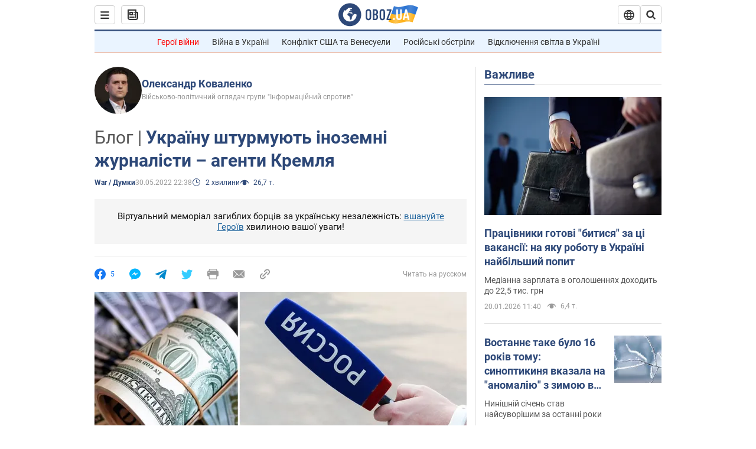

--- FILE ---
content_type: application/x-javascript; charset=utf-8
request_url: https://servicer.idealmedia.io/1418748/1?nocmp=1&sessionId=696fb72a-075c9&sessionPage=1&sessionNumberWeek=1&sessionNumber=1&scale_metric_1=64.00&scale_metric_2=256.00&scale_metric_3=100.00&cbuster=1768929066800626905094&pvid=8bd1fbe8-4f9a-442d-b5a7-0fcbd89480e1&implVersion=11&lct=1763555100&mp4=1&ap=1&consentStrLen=0&wlid=ce33c452-d6ba-4a15-95d0-fd2326e311a2&uniqId=0fa17&niet=4g&nisd=false&evt=%5B%7B%22event%22%3A1%2C%22methods%22%3A%5B1%2C2%5D%7D%2C%7B%22event%22%3A2%2C%22methods%22%3A%5B1%2C2%5D%7D%5D&pv=5&jsv=es6&dpr=1&hashCommit=cbd500eb&apt=2022-05-30T22%3A38%3A00&tfre=4124&w=0&h=1&tl=150&tlp=1&sz=0x1&szp=1&szl=1&cxurl=https%3A%2F%2Fwar.obozrevatel.com%2Fukr%2Fzloj-odessit-ukrainu-shturmuyut-inozemni-zhurnalisti-agenti-kremlya.htm&ref=&lu=https%3A%2F%2Fwar.obozrevatel.com%2Fukr%2Fzloj-odessit-ukrainu-shturmuyut-inozemni-zhurnalisti-agenti-kremlya.htm
body_size: 826
content:
var _mgq=_mgq||[];
_mgq.push(["IdealmediaLoadGoods1418748_0fa17",[
["champion.com.ua","11962959","1","Мудрик отримав вердикт щодо свого майбутнього у Челсі","Лондонське Челсі може достроково припинити співпрацю із українським вінгером Михайлом Мудриком","0","","","","HvgsZ9IorMnp6zPbC5wZ3d3C_p5Wt2-sbGaxrxGpSrpKLdfngGlto9qxGjRgYmxhJP9NESf5a0MfIieRFDqB_Kldt0JdlZKDYLbkLtP-Q-WAldiFdu-KJjRvOYK7e9EJ",{"i":"https://s-img.idealmedia.io/n/11962959/45x45/423x0x1074x1074/aHR0cDovL2ltZ2hvc3RzLmNvbS90LzY4NzA0MS9jMTkwYjBjYTAwNjJmMWZkYTU4NmVkYTUwMzcxOWNkMC5qcGVn.webp?v=1768929066-5slvmtvB-OgVYpvV_rX85jxcgtJzm6-Y9EUL1f0r3r8","l":"https://clck.idealmedia.io/pnews/11962959/i/1298901/pp/1/1?h=HvgsZ9IorMnp6zPbC5wZ3d3C_p5Wt2-sbGaxrxGpSrpKLdfngGlto9qxGjRgYmxhJP9NESf5a0MfIieRFDqB_Kldt0JdlZKDYLbkLtP-Q-WAldiFdu-KJjRvOYK7e9EJ&utm_campaign=obozrevatel.com&utm_source=obozrevatel.com&utm_medium=referral&rid=022326e2-f623-11f0-9a73-d404e6f98490&tt=Direct&att=3&afrd=296&iv=11&ct=1&gdprApplies=0&muid=q0k665TgOyb9&st=-300&mp4=1&h2=RGCnD2pppFaSHdacZpvmnoTb7XFiyzmF87A5iRFByjtkApNTXTADCUxIDol3FKO5_5gowLa8haMRwNFoxyVg8A**","adc":[],"sdl":0,"dl":"","category":"Спорт","dbbr":0,"bbrt":0,"type":"e","media-type":"static","clicktrackers":[],"cta":"Читати далі","cdt":"","tri":"022338ef-f623-11f0-9a73-d404e6f98490","crid":"11962959"}],],
{"awc":{},"dt":"desktop","ts":"","tt":"Direct","isBot":1,"h2":"RGCnD2pppFaSHdacZpvmnoTb7XFiyzmF87A5iRFByjtkApNTXTADCUxIDol3FKO5_5gowLa8haMRwNFoxyVg8A**","ats":0,"rid":"022326e2-f623-11f0-9a73-d404e6f98490","pvid":"8bd1fbe8-4f9a-442d-b5a7-0fcbd89480e1","iv":11,"brid":32,"muidn":"q0k665TgOyb9","dnt":2,"cv":2,"afrd":296,"consent":true,"adv_src_id":39175}]);
_mgqp();
